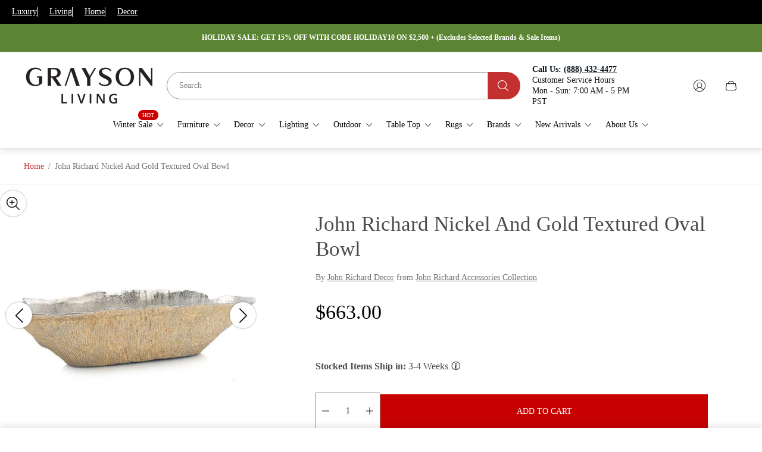

--- FILE ---
content_type: text/css
request_url: https://www.graysonliving.com/cdn/shop/t/235/assets/story-telling.build.css?v=51403500548901623151763678853
body_size: 75
content:
.story-telling{opacity:0}.story-telling.animated{opacity:1;transition-property:opacity;transition-duration:var(--animate-time)}.story-telling .story-telling__container--max-width{max-width:var(--global-container-width);margin:0 auto}.story-telling .story-telling__item{position:relative;display:flex;visibility:hidden;opacity:0;height:0}.story-telling .story-telling__item.story-telling__item--visible{visibility:visible;opacity:1;height:unset;transition-property:opacity;transition-duration:var(--animate-time)}.story-telling .story-telling__item-image-container{position:absolute;top:0;left:0;width:100%;height:100%}.story-telling .story-telling__content-wrapper{overflow:hidden}.story-telling .story-telling__item-image-wrapper{overflow:hidden;width:100%;height:0;padding-top:100%}.story-telling .story-telling__item-image{position:absolute;top:0;left:0;width:100%;height:100%;-o-object-fit:cover;object-fit:cover;-o-object-position:var(--img-mob-pos);object-position:var(--img-mob-pos)}.story-telling .story-telling__item-text-content-wrapper{z-index:2;display:flex;justify-content:center;align-items:center;width:100%;padding:30px 20px;background-color:rgba(0,0,0,var(--overlay));text-align:var(--text-alignment);color:#fff;min-height:600px;word-wrap:break-word}.story-telling .story-telling__item-text-content{width:100%;max-width:600px}.story-telling .story-telling__item-heading{line-height:1.35;letter-spacing:.02em;-webkit-hyphens:auto;hyphens:auto;color:#fff}.story-telling .story-telling__item-heading+.story-telling__item-text{margin-top:20px}.story-telling .story-telling__item-subheading+.story-telling__item-heading{margin-top:8px}.story-telling .story-telling__item-subheading+.story-telling__item-text{margin-top:20px}.story-telling .story-telling__item-link{width:-moz-fit-content;width:fit-content;margin-top:30px;padding:18px 52px;border:1px solid var(--button-border-color);background-color:var(--button-background-color);color:var(--button-label-color);transition:var(--timing-short)}@media (-moz-touch-enabled: 0),(hover: hover),(pointer: fine){.story-telling .story-telling__item-link:hover{border-color:var(--button-border-hover-color);background-color:var(--button-background-hover-color);color:var(--button-label-hover-color)}}.story-telling .story-telling__tabs-wrapper{display:flex;justify-content:center}.story-telling .story-telling__tabs{overflow:scroll;display:flex;margin:0 auto 30px;padding:0 20px;text-align:center}.story-telling .story-telling__tabs::-webkit-scrollbar{display:none}.story-telling .story-telling__tab-button{position:relative;opacity:.65;-webkit-margin-end:30px;margin-inline-end:30px;padding:0;font-size:20px;color:var(--color-black);white-space:nowrap;transition:var(--timing-short)}.story-telling .story-telling__tab-button:last-child{-webkit-margin-end:0;margin-inline-end:0}.story-telling .story-telling__tab-button:before{content:"";position:absolute;bottom:0;left:0;width:0;height:2px;background-color:var(--color-black);transition:var(--timing-short)}.story-telling .story-telling__tab-button.story-telling__tab-button--active{opacity:1}.story-telling .story-telling__tab-button.story-telling__tab-button--active:before{width:100%}html.no-js .story-telling{opacity:1}@media (min-width: 768px){.story-telling .story-telling__item-heading+.story-telling__item-text{margin-top:30px}.story-telling .story-telling__item-subheading+.story-telling__item-text{margin-top:30px}.story-telling .story-telling__item-link{margin-top:50px}}@media (min-width: 992px){.story-telling .story-telling__item-image{-o-object-position:var(--img-desktop-pos);object-position:var(--img-desktop-pos)}.story-telling .story-telling__item-image-container{position:static;width:50%}.story-telling .story-telling__item-text-content-wrapper{width:50%;padding:50px 40px;background:var(--background-color);color:var(--text-color);min-height:unset}.story-telling .story-telling__item-heading{color:var(--text-color)}.story-telling .story-telling__item-image-wrapper{position:relative}}@media (min-width: 992px){body.rtl .story-telling .story-telling__item{flex-direction:row-reverse}}
/*# sourceMappingURL=/cdn/shop/t/235/assets/story-telling.build.css.map?v=51403500548901623151763678853 */
